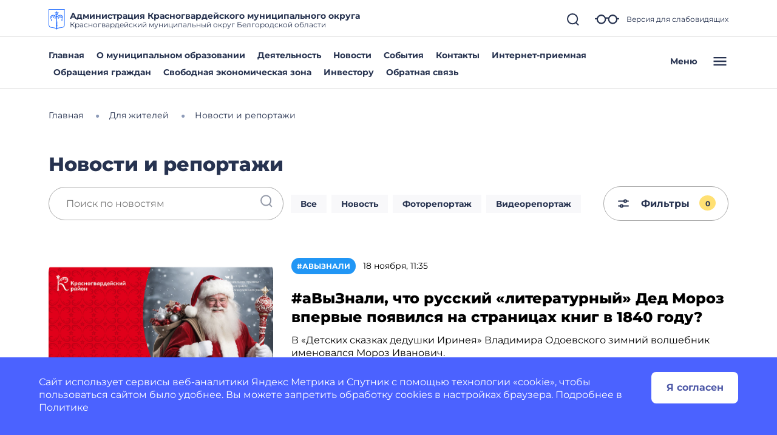

--- FILE ---
content_type: text/css
request_url: https://biryuch-r31.gosweb.gosuslugi.ru/netcat_template/asset/select_gosweb/4.0.13/css/select_gosweb.min.css
body_size: 709
content:
.select2-container--open .select2-dropdown--above{border:1px solid #ccc;border-radius:28px;padding:15px 15px 15px 15px;top:-6px}.select2-container--open .select2-dropdown.select2-dropdown--below{border:1px solid #ccc;border-radius:28px;padding:15px 15px 15px 15px;top:6px}.select2-container--default .select2-results__option[aria-selected=true]{color:#306afd;background:0 0;position:relative}.select2-container--default .select2-results__option[aria-selected=true]:after{display:block;content:'';width:24px;height:24px;position:absolute;right:0;top:50%;margin-top:-12px;background:url('data:image/svg+xml;utf8,<svg width="24" height="24" viewBox="0 0 24 24" fill="none" xmlns="http://www.w3.org/2000/svg"><path d="M3 10.5397L9.69767 17.1429L21 6" stroke="%23306AFD" stroke-width="2" stroke-linecap="round" stroke-linejoin="round"/></svg>')}.select2-container--default .select2-results__option--highlighted[aria-selected]{background-color:transparent;color:#306afd;padding-right:30px;}.select2-container--classic.select2-container--open .select2-dropdown{border-color:#5897fb}.select2-results__options::-webkit-scrollbar{width:15px;background-clip:padding-box}.select2-results__options::-webkit-scrollbar-track{background-color:#fff;height:8px;background-clip:padding-box;border:5px solid transparent}.select2-results__options::-webkit-scrollbar-thumb{background-clip:padding-box;background-color:#dbdbe5;border:5px solid transparent}.select2-results__options::-webkit-scrollbar-button{display:none}.select2-results__option{user-select:none;-webkit-user-select:none;font-weight:700;padding:16px 6px;border-bottom:1px solid #ccc}.select2-results__option:last-child{border:none}.select2-results__option[aria-selected] {cursor: pointer;padding-right: 30px;}

--- FILE ---
content_type: image/svg+xml
request_url: https://biryuch-r31.gosweb.gosuslugi.ru/netcat_files/c/dg.svg
body_size: 2134
content:
<?xml version="1.0" encoding="UTF-8"?>
<!-- Generator: Adobe Illustrator 26.0.2, SVG Export Plug-In . SVG Version: 6.00 Build 0)  -->
<svg xmlns="http://www.w3.org/2000/svg" xmlns:xlink="http://www.w3.org/1999/xlink" id="Layer_1" x="0px" y="0px" width="112px" height="140px" viewBox="0 0 112 140" style="enable-background:new 0 0 112 140;" xml:space="preserve">
<style type="text/css">
	.st0{fill-rule:evenodd;clip-rule:evenodd;fill:#266FFF;}
	.st1{fill:#266FFF;}
</style>
<path class="st0" d="M0,0v102.54C0,121,10.56,127.27,28,128c24,1,28,12,28,12s4-11,28-12c17.44-0.73,28-7,28-25.46V0H0z M52,28  c0-2.21,1.79-4,4-4s4,1.79,4,4c0,2.21-1.79,4-4,4S52,30.21,52,28z M108,102.54c0,7.64-1.96,12.97-6,16.29  c-3.8,3.13-9.74,4.82-18.17,5.17c-11.68,0.49-19.14,3.22-23.87,6.21L59.6,112H60c1.1,0,2-0.9,2-2c0-1.1-0.9-2-2-2h-0.48l-0.24-12.03  C60.25,95.84,61,95.01,61,94c0-1.04-0.79-1.88-1.81-1.98l-0.74-36.81c0.67-0.71,1.35-1.41,2.05-2.08c1.24,1.59,3.14,3.06,5.67,3.06  c0.02,0,0.04,0,0.06,0C64.95,56.76,64,58.69,64,61c0,2.76,1.34,5,3,5s3-2.24,3-5c0-2.53-1.13-4.6-2.6-4.93c3.8-0.72,5.1-4.63,5.51-8  c1.14,1.92,2.89,3.74,5.4,4.04C76.99,52.63,76,54.6,76,56.96c0,2.76,1.34,5,3,5s3-2.24,3-5c0-2.34-0.97-4.29-2.27-4.84  c3.01-0.31,4.77-2.6,5.72-5.14c0.84,2.64,2.35,5.4,4.99,6.11C89.05,53.53,88,55.56,88,58c0,2.76,1.34,5,3,5s3-2.24,3-5  c0-2.14-0.81-3.95-1.94-4.66c1.75,0.06,3.08-0.49,4.02-1.21c0.38,1.01,0.63,2.07,0.72,3.18c0.63,4.62-1.15,9.48-4.09,13.24  c-0.42-1.18-1.32-2.6-3.2-2.45c-1.53,0.12-2.06,1.82-2.21,3.02c2.66-0.29,3.52,0.45,3.89,2.27c-1.14,0.5-2.1,1.88-2.1,3.65  c0,3.57,3,6.14,3,6.14s3-2.57,3-6.14c0-1.55-0.73-2.79-1.67-3.42c4.32-4.38,7.06-10.39,6.51-16.63c-0.5-10.53-11.6-16.8-21.31-15.5  c-7.56,0.66-14.55,4.27-20.3,9.09L58.07,36.5c2.9,2.78,6.58,3.41,6.58,3.41s0.72-4.96-2.22-9.01c-0.32-0.44-0.68-0.81-1.04-1.15  c0.49-0.06,1-0.15,1.52-0.32c4.76-1.55,7.09-5.98,7.09-5.98s-4.5-2.22-9.25-0.67c-0.52,0.17-0.98,0.39-1.41,0.63  c0.1-0.49,0.17-0.99,0.17-1.54c0-5-3.5-8.59-3.5-8.59s-3.5,3.59-3.5,8.59c0,0.55,0.07,1.05,0.17,1.54c-0.43-0.24-0.9-0.47-1.42-0.64  C46.49,21.24,42,23.46,42,23.46s2.33,4.44,7.09,5.98c0.52,0.17,1.02,0.26,1.52,0.32c-0.36,0.34-0.72,0.71-1.04,1.15  c-2.94,4.05-2.22,9.01-2.22,9.01s3.69-0.64,6.58-3.42l-0.24,12.1c-3.31-2.8-7-5.22-11.11-6.86c-10.39-4.4-24.57-3.13-29.47,8.48  c-2.78,7.52-0.05,15.9,5.47,21.39c-0.94,0.63-1.67,1.87-1.67,3.42c0,3.57,3,6.14,3,6.14s3-2.57,3-6.14c0-1.78-0.95-3.16-2.1-3.65  c0.37-1.82,1.23-2.56,3.89-2.27c-0.15-1.2-0.68-2.9-2.21-3.02c-1.88-0.14-2.78,1.28-3.2,2.45c-2.95-3.76-4.72-8.62-4.09-13.24  c0.09-1.11,0.34-2.18,0.72-3.18c0.94,0.73,2.27,1.27,4.02,1.22C18.81,54.05,18,55.86,18,58c0,2.76,1.34,5,3,5s3-2.24,3-5  c0-2.44-1.05-4.47-2.44-4.91c2.64-0.71,4.15-3.47,4.99-6.11c0.95,2.54,2.71,4.83,5.72,5.14c-1.3,0.54-2.27,2.49-2.27,4.84  c0,2.76,1.34,5,3,5s3-2.24,3-5c0-2.37-0.99-4.34-2.31-4.86c2.51-0.29,4.26-2.11,5.4-4.04c0.4,3.37,1.71,7.28,5.51,8  C43.13,56.4,42,58.47,42,61c0,2.76,1.34,5,3,5s3-2.24,3-5c0-2.31-0.95-4.24-2.23-4.81c0.02,0,0.04,0,0.06,0  c2.53,0,4.43-1.48,5.67-3.06c0.7,0.67,1.38,1.37,2.05,2.08l-0.74,36.81C51.79,92.12,51,92.96,51,94c0,1.01,0.75,1.84,1.73,1.97  L52.48,108H52c-1.1,0-2,0.9-2,2c0,1.1,0.9,2,2,2h0.4l-0.37,18.21c-4.72-2.99-12.18-5.72-23.87-6.21  c-8.42-0.35-14.36-2.04-18.17-5.17c-4.04-3.32-6-8.65-6-16.29V4h104V102.54z M61.97,51.78c2.76-2.43,5.77-4.51,9.09-5.97  c-0.07,3.07-0.75,7.83-4.21,8.33C64.51,54.48,62.91,53.06,61.97,51.78z M73.58,44.84c3.43-1.17,7.12-1.81,10.67-1.35  c-0.37,2.48-1.53,6.68-5.24,6.68c0,0,0,0-0.01,0C76.1,50.16,74.4,46.99,73.58,44.84z M86.75,44.01c0.1,0.03,0.2,0.05,0.29,0.08  c3.39,0.96,6.38,3.2,8.14,6.17c-0.67,0.67-1.9,1.36-4,0.98C88.63,50.78,87.32,46.93,86.75,44.01z M50.03,51.78  c-0.94,1.28-2.54,2.71-4.88,2.37c-3.46-0.5-4.14-5.26-4.21-8.33C44.25,47.27,47.27,49.34,50.03,51.78z M38.42,44.84  c-0.82,2.16-2.52,5.33-5.42,5.33c0,0,0,0-0.01,0c-3.71,0-4.88-4.19-5.24-6.68C31.3,43.03,34.99,43.67,38.42,44.84z M25.25,44.01  c-0.57,2.91-1.88,6.77-4.43,7.23c-2.11,0.38-3.33-0.31-4.01-0.98c1.76-2.97,4.74-5.21,8.14-6.17  C25.05,44.06,25.15,44.04,25.25,44.01z"></path>
<circle class="st1" cx="56" cy="28" r="2"></circle>
<g>
</g>
<g>
</g>
<g>
</g>
<g>
</g>
<g>
</g>
<g>
</g>
<g>
</g>
<g>
</g>
<g>
</g>
<g>
</g>
<g>
</g>
<g>
</g>
<g>
</g>
<g>
</g>
<g>
</g>
</svg>
